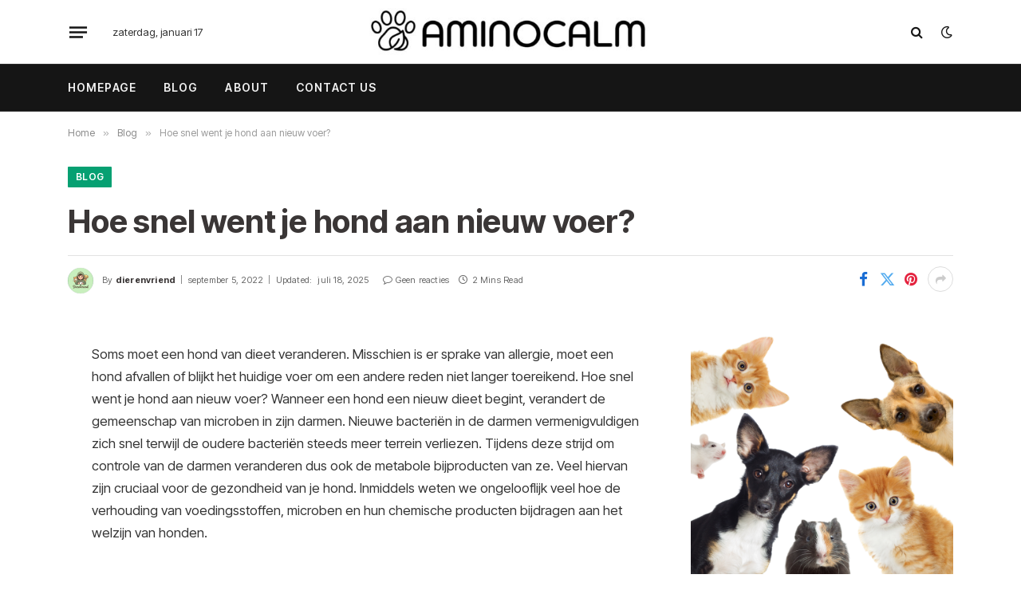

--- FILE ---
content_type: text/html; charset=UTF-8
request_url: https://aminocalm.nl/hoe-snel-went-je-hond-aan-nieuw-voer/
body_size: 16782
content:

<!DOCTYPE html>
<html lang="nl-NL" class="s-light site-s-light">

<head>

	<meta charset="UTF-8" />
	<meta name="viewport" content="width=device-width, initial-scale=1" />
	<title>Hoe snel went je hond aan nieuw voer? &#8211; Dieren blog</title><link rel="preload" as="font" href="https://aminocalm.nl/wp-content/themes/smart-mag/css/icons/fonts/ts-icons.woff2?v3.2" type="font/woff2" crossorigin="anonymous" />
<meta name='robots' content='max-image-preview:large' />
<link rel='dns-prefetch' href='//www.googletagmanager.com' />
<link rel='dns-prefetch' href='//fonts.googleapis.com' />
<link rel="alternate" type="application/rss+xml" title="Dieren blog &raquo; feed" href="https://aminocalm.nl/feed/" />
<link rel="alternate" type="application/rss+xml" title="Dieren blog &raquo; reacties feed" href="https://aminocalm.nl/comments/feed/" />
<link rel="alternate" type="application/rss+xml" title="Dieren blog &raquo; Hoe snel went je hond aan nieuw voer? reacties feed" href="https://aminocalm.nl/hoe-snel-went-je-hond-aan-nieuw-voer/feed/" />
<link rel="alternate" title="oEmbed (JSON)" type="application/json+oembed" href="https://aminocalm.nl/wp-json/oembed/1.0/embed?url=https%3A%2F%2Faminocalm.nl%2Fhoe-snel-went-je-hond-aan-nieuw-voer%2F" />
<link rel="alternate" title="oEmbed (XML)" type="text/xml+oembed" href="https://aminocalm.nl/wp-json/oembed/1.0/embed?url=https%3A%2F%2Faminocalm.nl%2Fhoe-snel-went-je-hond-aan-nieuw-voer%2F&#038;format=xml" />
<style id='wp-img-auto-sizes-contain-inline-css' type='text/css'>
img:is([sizes=auto i],[sizes^="auto," i]){contain-intrinsic-size:3000px 1500px}
/*# sourceURL=wp-img-auto-sizes-contain-inline-css */
</style>
<style id='wp-emoji-styles-inline-css' type='text/css'>

	img.wp-smiley, img.emoji {
		display: inline !important;
		border: none !important;
		box-shadow: none !important;
		height: 1em !important;
		width: 1em !important;
		margin: 0 0.07em !important;
		vertical-align: -0.1em !important;
		background: none !important;
		padding: 0 !important;
	}
/*# sourceURL=wp-emoji-styles-inline-css */
</style>
<link rel='stylesheet' id='wp-block-library-css' href='https://aminocalm.nl/wp-includes/css/dist/block-library/style.min.css?ver=6.9' type='text/css' media='all' />
<style id='classic-theme-styles-inline-css' type='text/css'>
/*! This file is auto-generated */
.wp-block-button__link{color:#fff;background-color:#32373c;border-radius:9999px;box-shadow:none;text-decoration:none;padding:calc(.667em + 2px) calc(1.333em + 2px);font-size:1.125em}.wp-block-file__button{background:#32373c;color:#fff;text-decoration:none}
/*# sourceURL=/wp-includes/css/classic-themes.min.css */
</style>
<style id='global-styles-inline-css' type='text/css'>
:root{--wp--preset--aspect-ratio--square: 1;--wp--preset--aspect-ratio--4-3: 4/3;--wp--preset--aspect-ratio--3-4: 3/4;--wp--preset--aspect-ratio--3-2: 3/2;--wp--preset--aspect-ratio--2-3: 2/3;--wp--preset--aspect-ratio--16-9: 16/9;--wp--preset--aspect-ratio--9-16: 9/16;--wp--preset--color--black: #000000;--wp--preset--color--cyan-bluish-gray: #abb8c3;--wp--preset--color--white: #ffffff;--wp--preset--color--pale-pink: #f78da7;--wp--preset--color--vivid-red: #cf2e2e;--wp--preset--color--luminous-vivid-orange: #ff6900;--wp--preset--color--luminous-vivid-amber: #fcb900;--wp--preset--color--light-green-cyan: #7bdcb5;--wp--preset--color--vivid-green-cyan: #00d084;--wp--preset--color--pale-cyan-blue: #8ed1fc;--wp--preset--color--vivid-cyan-blue: #0693e3;--wp--preset--color--vivid-purple: #9b51e0;--wp--preset--gradient--vivid-cyan-blue-to-vivid-purple: linear-gradient(135deg,rgb(6,147,227) 0%,rgb(155,81,224) 100%);--wp--preset--gradient--light-green-cyan-to-vivid-green-cyan: linear-gradient(135deg,rgb(122,220,180) 0%,rgb(0,208,130) 100%);--wp--preset--gradient--luminous-vivid-amber-to-luminous-vivid-orange: linear-gradient(135deg,rgb(252,185,0) 0%,rgb(255,105,0) 100%);--wp--preset--gradient--luminous-vivid-orange-to-vivid-red: linear-gradient(135deg,rgb(255,105,0) 0%,rgb(207,46,46) 100%);--wp--preset--gradient--very-light-gray-to-cyan-bluish-gray: linear-gradient(135deg,rgb(238,238,238) 0%,rgb(169,184,195) 100%);--wp--preset--gradient--cool-to-warm-spectrum: linear-gradient(135deg,rgb(74,234,220) 0%,rgb(151,120,209) 20%,rgb(207,42,186) 40%,rgb(238,44,130) 60%,rgb(251,105,98) 80%,rgb(254,248,76) 100%);--wp--preset--gradient--blush-light-purple: linear-gradient(135deg,rgb(255,206,236) 0%,rgb(152,150,240) 100%);--wp--preset--gradient--blush-bordeaux: linear-gradient(135deg,rgb(254,205,165) 0%,rgb(254,45,45) 50%,rgb(107,0,62) 100%);--wp--preset--gradient--luminous-dusk: linear-gradient(135deg,rgb(255,203,112) 0%,rgb(199,81,192) 50%,rgb(65,88,208) 100%);--wp--preset--gradient--pale-ocean: linear-gradient(135deg,rgb(255,245,203) 0%,rgb(182,227,212) 50%,rgb(51,167,181) 100%);--wp--preset--gradient--electric-grass: linear-gradient(135deg,rgb(202,248,128) 0%,rgb(113,206,126) 100%);--wp--preset--gradient--midnight: linear-gradient(135deg,rgb(2,3,129) 0%,rgb(40,116,252) 100%);--wp--preset--font-size--small: 13px;--wp--preset--font-size--medium: 20px;--wp--preset--font-size--large: 36px;--wp--preset--font-size--x-large: 42px;--wp--preset--spacing--20: 0.44rem;--wp--preset--spacing--30: 0.67rem;--wp--preset--spacing--40: 1rem;--wp--preset--spacing--50: 1.5rem;--wp--preset--spacing--60: 2.25rem;--wp--preset--spacing--70: 3.38rem;--wp--preset--spacing--80: 5.06rem;--wp--preset--shadow--natural: 6px 6px 9px rgba(0, 0, 0, 0.2);--wp--preset--shadow--deep: 12px 12px 50px rgba(0, 0, 0, 0.4);--wp--preset--shadow--sharp: 6px 6px 0px rgba(0, 0, 0, 0.2);--wp--preset--shadow--outlined: 6px 6px 0px -3px rgb(255, 255, 255), 6px 6px rgb(0, 0, 0);--wp--preset--shadow--crisp: 6px 6px 0px rgb(0, 0, 0);}:where(.is-layout-flex){gap: 0.5em;}:where(.is-layout-grid){gap: 0.5em;}body .is-layout-flex{display: flex;}.is-layout-flex{flex-wrap: wrap;align-items: center;}.is-layout-flex > :is(*, div){margin: 0;}body .is-layout-grid{display: grid;}.is-layout-grid > :is(*, div){margin: 0;}:where(.wp-block-columns.is-layout-flex){gap: 2em;}:where(.wp-block-columns.is-layout-grid){gap: 2em;}:where(.wp-block-post-template.is-layout-flex){gap: 1.25em;}:where(.wp-block-post-template.is-layout-grid){gap: 1.25em;}.has-black-color{color: var(--wp--preset--color--black) !important;}.has-cyan-bluish-gray-color{color: var(--wp--preset--color--cyan-bluish-gray) !important;}.has-white-color{color: var(--wp--preset--color--white) !important;}.has-pale-pink-color{color: var(--wp--preset--color--pale-pink) !important;}.has-vivid-red-color{color: var(--wp--preset--color--vivid-red) !important;}.has-luminous-vivid-orange-color{color: var(--wp--preset--color--luminous-vivid-orange) !important;}.has-luminous-vivid-amber-color{color: var(--wp--preset--color--luminous-vivid-amber) !important;}.has-light-green-cyan-color{color: var(--wp--preset--color--light-green-cyan) !important;}.has-vivid-green-cyan-color{color: var(--wp--preset--color--vivid-green-cyan) !important;}.has-pale-cyan-blue-color{color: var(--wp--preset--color--pale-cyan-blue) !important;}.has-vivid-cyan-blue-color{color: var(--wp--preset--color--vivid-cyan-blue) !important;}.has-vivid-purple-color{color: var(--wp--preset--color--vivid-purple) !important;}.has-black-background-color{background-color: var(--wp--preset--color--black) !important;}.has-cyan-bluish-gray-background-color{background-color: var(--wp--preset--color--cyan-bluish-gray) !important;}.has-white-background-color{background-color: var(--wp--preset--color--white) !important;}.has-pale-pink-background-color{background-color: var(--wp--preset--color--pale-pink) !important;}.has-vivid-red-background-color{background-color: var(--wp--preset--color--vivid-red) !important;}.has-luminous-vivid-orange-background-color{background-color: var(--wp--preset--color--luminous-vivid-orange) !important;}.has-luminous-vivid-amber-background-color{background-color: var(--wp--preset--color--luminous-vivid-amber) !important;}.has-light-green-cyan-background-color{background-color: var(--wp--preset--color--light-green-cyan) !important;}.has-vivid-green-cyan-background-color{background-color: var(--wp--preset--color--vivid-green-cyan) !important;}.has-pale-cyan-blue-background-color{background-color: var(--wp--preset--color--pale-cyan-blue) !important;}.has-vivid-cyan-blue-background-color{background-color: var(--wp--preset--color--vivid-cyan-blue) !important;}.has-vivid-purple-background-color{background-color: var(--wp--preset--color--vivid-purple) !important;}.has-black-border-color{border-color: var(--wp--preset--color--black) !important;}.has-cyan-bluish-gray-border-color{border-color: var(--wp--preset--color--cyan-bluish-gray) !important;}.has-white-border-color{border-color: var(--wp--preset--color--white) !important;}.has-pale-pink-border-color{border-color: var(--wp--preset--color--pale-pink) !important;}.has-vivid-red-border-color{border-color: var(--wp--preset--color--vivid-red) !important;}.has-luminous-vivid-orange-border-color{border-color: var(--wp--preset--color--luminous-vivid-orange) !important;}.has-luminous-vivid-amber-border-color{border-color: var(--wp--preset--color--luminous-vivid-amber) !important;}.has-light-green-cyan-border-color{border-color: var(--wp--preset--color--light-green-cyan) !important;}.has-vivid-green-cyan-border-color{border-color: var(--wp--preset--color--vivid-green-cyan) !important;}.has-pale-cyan-blue-border-color{border-color: var(--wp--preset--color--pale-cyan-blue) !important;}.has-vivid-cyan-blue-border-color{border-color: var(--wp--preset--color--vivid-cyan-blue) !important;}.has-vivid-purple-border-color{border-color: var(--wp--preset--color--vivid-purple) !important;}.has-vivid-cyan-blue-to-vivid-purple-gradient-background{background: var(--wp--preset--gradient--vivid-cyan-blue-to-vivid-purple) !important;}.has-light-green-cyan-to-vivid-green-cyan-gradient-background{background: var(--wp--preset--gradient--light-green-cyan-to-vivid-green-cyan) !important;}.has-luminous-vivid-amber-to-luminous-vivid-orange-gradient-background{background: var(--wp--preset--gradient--luminous-vivid-amber-to-luminous-vivid-orange) !important;}.has-luminous-vivid-orange-to-vivid-red-gradient-background{background: var(--wp--preset--gradient--luminous-vivid-orange-to-vivid-red) !important;}.has-very-light-gray-to-cyan-bluish-gray-gradient-background{background: var(--wp--preset--gradient--very-light-gray-to-cyan-bluish-gray) !important;}.has-cool-to-warm-spectrum-gradient-background{background: var(--wp--preset--gradient--cool-to-warm-spectrum) !important;}.has-blush-light-purple-gradient-background{background: var(--wp--preset--gradient--blush-light-purple) !important;}.has-blush-bordeaux-gradient-background{background: var(--wp--preset--gradient--blush-bordeaux) !important;}.has-luminous-dusk-gradient-background{background: var(--wp--preset--gradient--luminous-dusk) !important;}.has-pale-ocean-gradient-background{background: var(--wp--preset--gradient--pale-ocean) !important;}.has-electric-grass-gradient-background{background: var(--wp--preset--gradient--electric-grass) !important;}.has-midnight-gradient-background{background: var(--wp--preset--gradient--midnight) !important;}.has-small-font-size{font-size: var(--wp--preset--font-size--small) !important;}.has-medium-font-size{font-size: var(--wp--preset--font-size--medium) !important;}.has-large-font-size{font-size: var(--wp--preset--font-size--large) !important;}.has-x-large-font-size{font-size: var(--wp--preset--font-size--x-large) !important;}
:where(.wp-block-post-template.is-layout-flex){gap: 1.25em;}:where(.wp-block-post-template.is-layout-grid){gap: 1.25em;}
:where(.wp-block-term-template.is-layout-flex){gap: 1.25em;}:where(.wp-block-term-template.is-layout-grid){gap: 1.25em;}
:where(.wp-block-columns.is-layout-flex){gap: 2em;}:where(.wp-block-columns.is-layout-grid){gap: 2em;}
:root :where(.wp-block-pullquote){font-size: 1.5em;line-height: 1.6;}
/*# sourceURL=global-styles-inline-css */
</style>
<link rel='stylesheet' id='contact-form-7-css' href='https://aminocalm.nl/wp-content/plugins/contact-form-7/includes/css/styles.css?ver=6.1.4' type='text/css' media='all' />
<link rel='stylesheet' id='smartmag-core-css' href='https://aminocalm.nl/wp-content/themes/smart-mag/style.css?ver=10.3.2' type='text/css' media='all' />
<style id='smartmag-core-inline-css' type='text/css'>
:root { --c-main: #06a072;
--c-main-rgb: 6,160,114;
--c-headings: #3a3636;
--text-font: "Inter Tight", system-ui, -apple-system, "Segoe UI", Arial, sans-serif;
--body-font: "Inter Tight", system-ui, -apple-system, "Segoe UI", Arial, sans-serif;
--main-width: 1110px;
--c-post-meta: #7a7a7a;
--p-title-space: 8px;
--excerpt-mt: 10px;
--c-excerpts: #3a3636;
--excerpt-size: 14px; }
:root { --sidebar-width: 329px; }
.ts-row, .has-el-gap { --sidebar-c-width: calc(var(--sidebar-width) + var(--grid-gutter-h) + var(--sidebar-c-pad)); }
:root { --sidebar-pad: 11px; --sidebar-sep-pad: 11px; }
.smart-head-main .smart-head-mid { --head-h: 80px; }
.navigation-main { margin-left: calc(-1 * var(--nav-items-space)); }
.smart-head-main .spc-social { --spc-social-fs: 16px; --spc-social-size: 32px; }
.smart-head-main .search-icon { --item-mr: 14px; }
.smart-head-main .offcanvas-toggle { transform: scale(0.85); --item-mr: 30px; }
.smart-head .ts-button1 { background-color: var(--c-main); border-radius: 4px; height: 30px; line-height: 30px; }
.smart-head .ts-button2 { background-color: #303030; border-radius: 4px; height: 30px; line-height: 30px; }
.smart-head .ts-button3 { font-size: 12px; letter-spacing: 0.04em; border-radius: 4px; height: 32px; line-height: 32px; }
.post-meta .meta-item, .post-meta .text-in { font-size: 11px; font-weight: normal; text-transform: initial; letter-spacing: 0.02em; }
.post-meta .post-cat > a { font-weight: 600; text-transform: uppercase; }
.post-meta .post-author > a { font-weight: bold; text-transform: initial; }
.s-light .block-wrap.s-dark { --c-post-meta: var(--c-contrast-450); }
.s-dark, .s-light .block-wrap.s-dark { --c-post-meta: #ffffff; }
.post-meta .post-author > a { color: #3a3636; }
.s-dark .post-meta .post-author > a { color: #ffffff; }
.s-dark { --c-p-meta-icons: #ffffff; }
.post-meta { --p-meta-sep: "\7c"; --p-meta-sep-pad: 6px; }
.post-meta .meta-item:before { transform: scale(0.75); }
.l-post { --media-radius: 1px; }
.l-post .excerpt { font-weight: normal; }
.block-head-b .heading { font-size: 18px; font-weight: 800; text-transform: uppercase; }
.block-head-b { --space-below: 20px; }
.block-head-h { --border-weight: 2px; }
.load-button { border-color: #e8e8e8; padding-top: 13px; padding-bottom: 14px; width: 300px; }
.loop-grid .ratio-is-custom { padding-bottom: calc(100% / 1.55); }
.loop-grid-base .post-title { font-size: 18px; }
.loop-grid-sm .post-title { font-size: 16px; }
.has-nums-c .l-post .post-title:before,
.has-nums-c .l-post .content:before { font-size: 18px; font-weight: bold; }
.loop-list .ratio-is-custom { padding-bottom: calc(100% / 1.55); }
.loop-list .post-title { font-size: 20px; }
.list-post { --list-p-media-width: 44%; --list-p-media-max-width: 85%; }
.loop-small .post-title { font-size: 15px; font-weight: bold; }
.loop-small .media:not(i) { max-width: 82px; }
@media (min-width: 941px) and (max-width: 1200px) { .ts-row, .has-el-gap { --sidebar-c-width: calc(var(--sidebar-width) + var(--grid-gutter-h) + var(--sidebar-c-pad)); } }


/*# sourceURL=smartmag-core-inline-css */
</style>
<link rel='stylesheet' id='smartmag-magnific-popup-css' href='https://aminocalm.nl/wp-content/themes/smart-mag/css/lightbox.css?ver=10.3.2' type='text/css' media='all' />
<link rel='stylesheet' id='smartmag-icons-css' href='https://aminocalm.nl/wp-content/themes/smart-mag/css/icons/icons.css?ver=10.3.2' type='text/css' media='all' />
<link rel='stylesheet' id='smartmag-gfonts-custom-css' href='https://fonts.googleapis.com/css?family=Inter+Tight%3A400%2C500%2C600%2C700&#038;display=swap' type='text/css' media='all' />
<script type="text/javascript" id="smartmag-lazy-inline-js-after">
/* <![CDATA[ */
/**
 * @copyright ThemeSphere
 * @preserve
 */
var BunyadLazy={};BunyadLazy.load=function(){function a(e,n){var t={};e.dataset.bgset&&e.dataset.sizes?(t.sizes=e.dataset.sizes,t.srcset=e.dataset.bgset):t.src=e.dataset.bgsrc,function(t){var a=t.dataset.ratio;if(0<a){const e=t.parentElement;if(e.classList.contains("media-ratio")){const n=e.style;n.getPropertyValue("--a-ratio")||(n.paddingBottom=100/a+"%")}}}(e);var a,o=document.createElement("img");for(a in o.onload=function(){var t="url('"+(o.currentSrc||o.src)+"')",a=e.style;a.backgroundImage!==t&&requestAnimationFrame(()=>{a.backgroundImage=t,n&&n()}),o.onload=null,o.onerror=null,o=null},o.onerror=o.onload,t)o.setAttribute(a,t[a]);o&&o.complete&&0<o.naturalWidth&&o.onload&&o.onload()}function e(t){t.dataset.loaded||a(t,()=>{document.dispatchEvent(new Event("lazyloaded")),t.dataset.loaded=1})}function n(t){"complete"===document.readyState?t():window.addEventListener("load",t)}return{initEarly:function(){var t,a=()=>{document.querySelectorAll(".img.bg-cover:not(.lazyload)").forEach(e)};"complete"!==document.readyState?(t=setInterval(a,150),n(()=>{a(),clearInterval(t)})):a()},callOnLoad:n,initBgImages:function(t){t&&n(()=>{document.querySelectorAll(".img.bg-cover").forEach(e)})},bgLoad:a}}(),BunyadLazy.load.initEarly();
//# sourceURL=smartmag-lazy-inline-js-after
/* ]]> */
</script>
<script type="text/javascript" src="https://aminocalm.nl/wp-includes/js/jquery/jquery.min.js?ver=3.7.1" id="jquery-core-js"></script>
<script type="text/javascript" src="https://aminocalm.nl/wp-includes/js/jquery/jquery-migrate.min.js?ver=3.4.1" id="jquery-migrate-js"></script>

<!-- Google tag (gtag.js) snippet toegevoegd door Site Kit -->
<!-- Google Analytics snippet toegevoegd door Site Kit -->
<script type="text/javascript" src="https://www.googletagmanager.com/gtag/js?id=GT-57VXMF49" id="google_gtagjs-js" async></script>
<script type="text/javascript" id="google_gtagjs-js-after">
/* <![CDATA[ */
window.dataLayer = window.dataLayer || [];function gtag(){dataLayer.push(arguments);}
gtag("set","linker",{"domains":["aminocalm.nl"]});
gtag("js", new Date());
gtag("set", "developer_id.dZTNiMT", true);
gtag("config", "GT-57VXMF49");
 window._googlesitekit = window._googlesitekit || {}; window._googlesitekit.throttledEvents = []; window._googlesitekit.gtagEvent = (name, data) => { var key = JSON.stringify( { name, data } ); if ( !! window._googlesitekit.throttledEvents[ key ] ) { return; } window._googlesitekit.throttledEvents[ key ] = true; setTimeout( () => { delete window._googlesitekit.throttledEvents[ key ]; }, 5 ); gtag( "event", name, { ...data, event_source: "site-kit" } ); }; 
//# sourceURL=google_gtagjs-js-after
/* ]]> */
</script>
<script></script><link rel="https://api.w.org/" href="https://aminocalm.nl/wp-json/" /><link rel="alternate" title="JSON" type="application/json" href="https://aminocalm.nl/wp-json/wp/v2/posts/43902" /><link rel="EditURI" type="application/rsd+xml" title="RSD" href="https://aminocalm.nl/xmlrpc.php?rsd" />
<meta name="generator" content="WordPress 6.9" />
<link rel="canonical" href="https://aminocalm.nl/hoe-snel-went-je-hond-aan-nieuw-voer/" />
<link rel='shortlink' href='https://aminocalm.nl/?p=43902' />
<meta name="generator" content="Site Kit by Google 1.170.0" />
		<script>
		var BunyadSchemeKey = 'bunyad-scheme';
		(() => {
			const d = document.documentElement;
			const c = d.classList;
			var scheme = localStorage.getItem(BunyadSchemeKey);
			
			if (scheme) {
				d.dataset.origClass = c;
				scheme === 'dark' ? c.remove('s-light', 'site-s-light') : c.remove('s-dark', 'site-s-dark');
				c.add('site-s-' + scheme, 's-' + scheme);
			}
		})();
		</script>
		<meta name="generator" content="Elementor 3.33.4; features: additional_custom_breakpoints; settings: css_print_method-external, google_font-enabled, font_display-swap">

<meta name="google-site-verification" content="R_tsfy_kD3wM_l2Y8fLi9cZPRkH9vFdSHJij0Rh5ZfQ" />
			<style>
				.e-con.e-parent:nth-of-type(n+4):not(.e-lazyloaded):not(.e-no-lazyload),
				.e-con.e-parent:nth-of-type(n+4):not(.e-lazyloaded):not(.e-no-lazyload) * {
					background-image: none !important;
				}
				@media screen and (max-height: 1024px) {
					.e-con.e-parent:nth-of-type(n+3):not(.e-lazyloaded):not(.e-no-lazyload),
					.e-con.e-parent:nth-of-type(n+3):not(.e-lazyloaded):not(.e-no-lazyload) * {
						background-image: none !important;
					}
				}
				@media screen and (max-height: 640px) {
					.e-con.e-parent:nth-of-type(n+2):not(.e-lazyloaded):not(.e-no-lazyload),
					.e-con.e-parent:nth-of-type(n+2):not(.e-lazyloaded):not(.e-no-lazyload) * {
						background-image: none !important;
					}
				}
			</style>
			<meta name="generator" content="Powered by WPBakery Page Builder - drag and drop page builder for WordPress."/>
<meta name="generator" content="Powered by Slider Revolution 6.7.39 - responsive, Mobile-Friendly Slider Plugin for WordPress with comfortable drag and drop interface." />
<script>function setREVStartSize(e){
			//window.requestAnimationFrame(function() {
				window.RSIW = window.RSIW===undefined ? window.innerWidth : window.RSIW;
				window.RSIH = window.RSIH===undefined ? window.innerHeight : window.RSIH;
				try {
					var pw = document.getElementById(e.c).parentNode.offsetWidth,
						newh;
					pw = pw===0 || isNaN(pw) || (e.l=="fullwidth" || e.layout=="fullwidth") ? window.RSIW : pw;
					e.tabw = e.tabw===undefined ? 0 : parseInt(e.tabw);
					e.thumbw = e.thumbw===undefined ? 0 : parseInt(e.thumbw);
					e.tabh = e.tabh===undefined ? 0 : parseInt(e.tabh);
					e.thumbh = e.thumbh===undefined ? 0 : parseInt(e.thumbh);
					e.tabhide = e.tabhide===undefined ? 0 : parseInt(e.tabhide);
					e.thumbhide = e.thumbhide===undefined ? 0 : parseInt(e.thumbhide);
					e.mh = e.mh===undefined || e.mh=="" || e.mh==="auto" ? 0 : parseInt(e.mh,0);
					if(e.layout==="fullscreen" || e.l==="fullscreen")
						newh = Math.max(e.mh,window.RSIH);
					else{
						e.gw = Array.isArray(e.gw) ? e.gw : [e.gw];
						for (var i in e.rl) if (e.gw[i]===undefined || e.gw[i]===0) e.gw[i] = e.gw[i-1];
						e.gh = e.el===undefined || e.el==="" || (Array.isArray(e.el) && e.el.length==0)? e.gh : e.el;
						e.gh = Array.isArray(e.gh) ? e.gh : [e.gh];
						for (var i in e.rl) if (e.gh[i]===undefined || e.gh[i]===0) e.gh[i] = e.gh[i-1];
											
						var nl = new Array(e.rl.length),
							ix = 0,
							sl;
						e.tabw = e.tabhide>=pw ? 0 : e.tabw;
						e.thumbw = e.thumbhide>=pw ? 0 : e.thumbw;
						e.tabh = e.tabhide>=pw ? 0 : e.tabh;
						e.thumbh = e.thumbhide>=pw ? 0 : e.thumbh;
						for (var i in e.rl) nl[i] = e.rl[i]<window.RSIW ? 0 : e.rl[i];
						sl = nl[0];
						for (var i in nl) if (sl>nl[i] && nl[i]>0) { sl = nl[i]; ix=i;}
						var m = pw>(e.gw[ix]+e.tabw+e.thumbw) ? 1 : (pw-(e.tabw+e.thumbw)) / (e.gw[ix]);
						newh =  (e.gh[ix] * m) + (e.tabh + e.thumbh);
					}
					var el = document.getElementById(e.c);
					if (el!==null && el) el.style.height = newh+"px";
					el = document.getElementById(e.c+"_wrapper");
					if (el!==null && el) {
						el.style.height = newh+"px";
						el.style.display = "block";
					}
				} catch(e){
					console.log("Failure at Presize of Slider:" + e)
				}
			//});
		  };</script>
<noscript><style> .wpb_animate_when_almost_visible { opacity: 1; }</style></noscript>

</head>

<body class="wp-singular post-template-default single single-post postid-43902 single-format-standard wp-theme-smart-mag right-sidebar post-layout-large-b post-cat-126 has-lb has-lb-sm ts-img-hov-fade layout-normal wpb-js-composer js-comp-ver-8.7.2 vc_responsive elementor-default elementor-kit-185803">



<div class="main-wrap">

	
<div class="off-canvas-backdrop"></div>
<div class="mobile-menu-container off-canvas hide-menu-lg" id="off-canvas">

	<div class="off-canvas-head">
		<a href="#" class="close">
			<span class="visuallyhidden">Close Menu</span>
			<i class="tsi tsi-times"></i>
		</a>

		<div class="ts-logo">
					</div>
	</div>

	<div class="off-canvas-content">

					<ul class="mobile-menu"></ul>
		
					<div class="off-canvas-widgets">
				
		<div id="smartmag-block-newsletter-2" class="widget ts-block-widget smartmag-widget-newsletter">		
		<div class="block">
			<div class="block-newsletter ">
	<div class="spc-newsletter spc-newsletter-b spc-newsletter-center spc-newsletter-sm">

		<div class="bg-wrap"></div>

		
		<div class="inner">

			
			
			<h3 class="heading">
				Subscribe to Updates			</h3>

							<div class="base-text message">
					<p>Get the latest creative news from FooBar about art, design and business.</p>
</div>
			
							<form method="post" action="" class="form fields-style fields-full" target="_blank">
					<div class="main-fields">
						<p class="field-email">
							<input type="email" name="EMAIL" placeholder="Your email address.." required />
						</p>
						
						<p class="field-submit">
							<input type="submit" value="Subscribe" />
						</p>
					</div>

											<p class="disclaimer">
							<label>
																	<input type="checkbox" name="privacy" required />
								
								By signing up, you agree to the our terms and our <a href="#">Privacy Policy</a> agreement.							</label>
						</p>
									</form>
			
			
		</div>
	</div>
</div>		</div>

		</div>
		<div id="smartmag-block-posts-small-2" class="widget ts-block-widget smartmag-widget-posts-small">		
		<div class="block">
					<section class="block-wrap block-posts-small block-sc mb-none" data-id="1">

			<div class="widget-title block-head block-head-ac block-head-b"><h5 class="heading">What's Hot</h5></div>	
			<div class="block-content">
				
	<div class="loop loop-small loop-small-a loop-sep loop-small-sep grid grid-1 md:grid-1 sm:grid-1 xs:grid-1">

					
<article class="l-post small-post small-a-post m-pos-left">

	
			<div class="media">

		
			<a href="https://aminocalm.nl/veilig-je-hond-uitlaten-in-het-donker/" class="image-link media-ratio ratio-1-1" title="Je hond veilig uitlaten in het donker: rustig en goed voorbereid"><span data-bgsrc="https://aminocalm.nl/wp-content/uploads/2026/01/image-35-300x300.png" class="img bg-cover wp-post-image attachment-medium size-medium lazyload" data-bgset="https://aminocalm.nl/wp-content/uploads/2026/01/image-35-300x300.png 300w, https://aminocalm.nl/wp-content/uploads/2026/01/image-35-595x595.png 595w, https://aminocalm.nl/wp-content/uploads/2026/01/image-35-150x150.png 150w, https://aminocalm.nl/wp-content/uploads/2026/01/image-35-768x768.png 768w, https://aminocalm.nl/wp-content/uploads/2026/01/image-35-450x450.png 450w, https://aminocalm.nl/wp-content/uploads/2026/01/image-35.png 1024w" data-sizes="(max-width: 102px) 100vw, 102px"></span></a>			
			
			
			
		
		</div>
	

	
		<div class="content">

			<div class="post-meta post-meta-a post-meta-left has-below"><h4 class="is-title post-title"><a href="https://aminocalm.nl/veilig-je-hond-uitlaten-in-het-donker/">Je hond veilig uitlaten in het donker: rustig en goed voorbereid</a></h4><div class="post-meta-items meta-below"><span class="meta-item date"><span class="date-link"><time class="post-date" datetime="2025-12-30T14:45:10+00:00">december 30, 2025</time></span></span></div></div>			
			
			
		</div>

	
</article>	
					
<article class="l-post small-post small-a-post m-pos-left">

	
			<div class="media">

		
			<a href="https://aminocalm.nl/pepernoten-voor-je-hond/" class="image-link media-ratio ratio-1-1" title="Pepernoten voor je hond: veilig meevieren tijdens Sinterklaas"><span data-bgsrc="https://aminocalm.nl/wp-content/uploads/2026/01/image-34-300x300.png" class="img bg-cover wp-post-image attachment-medium size-medium lazyload" data-bgset="https://aminocalm.nl/wp-content/uploads/2026/01/image-34-300x300.png 300w, https://aminocalm.nl/wp-content/uploads/2026/01/image-34-595x595.png 595w, https://aminocalm.nl/wp-content/uploads/2026/01/image-34-150x150.png 150w, https://aminocalm.nl/wp-content/uploads/2026/01/image-34-768x768.png 768w, https://aminocalm.nl/wp-content/uploads/2026/01/image-34-450x450.png 450w, https://aminocalm.nl/wp-content/uploads/2026/01/image-34.png 1024w" data-sizes="(max-width: 102px) 100vw, 102px"></span></a>			
			
			
			
		
		</div>
	

	
		<div class="content">

			<div class="post-meta post-meta-a post-meta-left has-below"><h4 class="is-title post-title"><a href="https://aminocalm.nl/pepernoten-voor-je-hond/">Pepernoten voor je hond: veilig meevieren tijdens Sinterklaas</a></h4><div class="post-meta-items meta-below"><span class="meta-item date"><span class="date-link"><time class="post-date" datetime="2025-12-30T14:45:10+00:00">december 30, 2025</time></span></span></div></div>			
			
			
		</div>

	
</article>	
					
<article class="l-post small-post small-a-post m-pos-left">

	
			<div class="media">

		
			<a href="https://aminocalm.nl/__trashed/" class="image-link media-ratio ratio-1-1" title="Hond en balobsessie afleren: rustig spelen en beter ontspannen"><span data-bgsrc="https://aminocalm.nl/wp-content/uploads/2026/01/image-33-300x300.png" class="img bg-cover wp-post-image attachment-medium size-medium lazyload" data-bgset="https://aminocalm.nl/wp-content/uploads/2026/01/image-33-300x300.png 300w, https://aminocalm.nl/wp-content/uploads/2026/01/image-33-595x595.png 595w, https://aminocalm.nl/wp-content/uploads/2026/01/image-33-150x150.png 150w, https://aminocalm.nl/wp-content/uploads/2026/01/image-33-768x768.png 768w, https://aminocalm.nl/wp-content/uploads/2026/01/image-33-450x450.png 450w, https://aminocalm.nl/wp-content/uploads/2026/01/image-33.png 1024w" data-sizes="(max-width: 102px) 100vw, 102px"></span></a>			
			
			
			
		
		</div>
	

	
		<div class="content">

			<div class="post-meta post-meta-a post-meta-left has-below"><h4 class="is-title post-title"><a href="https://aminocalm.nl/__trashed/">Hond en balobsessie afleren: rustig spelen en beter ontspannen</a></h4><div class="post-meta-items meta-below"><span class="meta-item date"><span class="date-link"><time class="post-date" datetime="2025-12-30T14:45:10+00:00">december 30, 2025</time></span></span></div></div>			
			
			
		</div>

	
</article>	
		
	</div>

					</div>

		</section>
				</div>

		</div>			</div>
		
		
		<div class="spc-social-block spc-social spc-social-b smart-head-social">
		
			
				<a href="#" class="link service s-facebook" target="_blank" rel="nofollow noopener">
					<i class="icon tsi tsi-facebook"></i>					<span class="visuallyhidden">Facebook</span>
				</a>
									
			
				<a href="#" class="link service s-twitter" target="_blank" rel="nofollow noopener">
					<i class="icon tsi tsi-twitter"></i>					<span class="visuallyhidden">X (Twitter)</span>
				</a>
									
			
				<a href="#" class="link service s-instagram" target="_blank" rel="nofollow noopener">
					<i class="icon tsi tsi-instagram"></i>					<span class="visuallyhidden">Instagram</span>
				</a>
									
			
		</div>

		
	</div>

</div>
<div class="smart-head smart-head-b smart-head-main" id="smart-head" data-sticky="auto" data-sticky-type="smart" data-sticky-full>
	
	<div class="smart-head-row smart-head-mid smart-head-row-3 is-light smart-head-row-full">

		<div class="inner wrap">

							
				<div class="items items-left ">
				
<button class="offcanvas-toggle has-icon" type="button" aria-label="Menu">
	<span class="hamburger-icon hamburger-icon-a">
		<span class="inner"></span>
	</span>
</button>
<span class="h-date">
	zaterdag, januari 17</span>				</div>

							
				<div class="items items-center ">
					<a href="https://aminocalm.nl/" title="Dieren blog" rel="home" class="logo-link ts-logo logo-is-image">
		<span>
			
				
					<img src="https://aminocalm.nl/wp-content/uploads/2025/12/Generated-Image-December-14-2025-11_03PM-e1765753202387.jpeg" class="logo-image" alt="Dieren blog" width="500" height="82"/>
									 
					</span>
	</a>				</div>

							
				<div class="items items-right ">
				

	<a href="#" class="search-icon has-icon-only is-icon" title="Search">
		<i class="tsi tsi-search"></i>
	</a>


<div class="scheme-switcher has-icon-only">
	<a href="#" class="toggle is-icon toggle-dark" title="Switch to Dark Design - easier on eyes.">
		<i class="icon tsi tsi-moon"></i>
	</a>
	<a href="#" class="toggle is-icon toggle-light" title="Switch to Light Design.">
		<i class="icon tsi tsi-bright"></i>
	</a>
</div>				</div>

						
		</div>
	</div>

	
	<div class="smart-head-row smart-head-bot s-dark smart-head-row-full">

		<div class="inner wrap">

							
				<div class="items items-left ">
					<div class="nav-wrap">
		<nav class="navigation navigation-main nav-hov-a">
			<ul id="menu-primary-menu" class="menu"><li id="menu-item-186165" class="menu-item menu-item-type-post_type menu-item-object-page menu-item-home menu-item-186165"><a href="https://aminocalm.nl/">Homepage</a></li>
<li id="menu-item-186166" class="menu-item menu-item-type-post_type menu-item-object-page current_page_parent menu-item-186166"><a href="https://aminocalm.nl/blog/">Blog</a></li>
<li id="menu-item-186167" class="menu-item menu-item-type-post_type menu-item-object-page menu-item-186167"><a href="https://aminocalm.nl/about-2/">About</a></li>
<li id="menu-item-186168" class="menu-item menu-item-type-post_type menu-item-object-page menu-item-186168"><a href="https://aminocalm.nl/elm-contact-us/">Contact Us</a></li>
</ul>		</nav>
	</div>
				</div>

							
				<div class="items items-center empty">
								</div>

							
				<div class="items items-right empty">
								</div>

						
		</div>
	</div>

	</div>
<div class="smart-head smart-head-a smart-head-mobile" id="smart-head-mobile" data-sticky="mid" data-sticky-type="smart" data-sticky-full>
	
	<div class="smart-head-row smart-head-mid smart-head-row-3 s-dark smart-head-row-full">

		<div class="inner wrap">

							
				<div class="items items-left ">
				
<button class="offcanvas-toggle has-icon" type="button" aria-label="Menu">
	<span class="hamburger-icon hamburger-icon-a">
		<span class="inner"></span>
	</span>
</button>				</div>

							
				<div class="items items-center ">
					<a href="https://aminocalm.nl/" title="Dieren blog" rel="home" class="logo-link ts-logo logo-is-image">
		<span>
			
				
					<img src="https://aminocalm.nl/wp-content/uploads/2025/12/Generated-Image-December-14-2025-11_03PM-e1765753202387.jpeg" class="logo-image" alt="Dieren blog" width="500" height="82"/>
									 
					</span>
	</a>				</div>

							
				<div class="items items-right ">
				

	<a href="#" class="search-icon has-icon-only is-icon" title="Search">
		<i class="tsi tsi-search"></i>
	</a>

				</div>

						
		</div>
	</div>

	</div>
<nav class="breadcrumbs is-full-width breadcrumbs-a" id="breadcrumb"><div class="inner ts-contain "><span><a href="https://aminocalm.nl/"><span>Home</span></a></span><span class="delim">&raquo;</span><span><a href="https://aminocalm.nl/category/blog/"><span>Blog</span></a></span><span class="delim">&raquo;</span><span class="current">Hoe snel went je hond aan nieuw voer?</span></div></nav>
<div class="main ts-contain cf right-sidebar">
	
		
	<div class="s-head-large s-head-has-sep the-post-header s-head-modern s-head-large-b has-share-meta-right">
	<div class="post-meta post-meta-a post-meta-left post-meta-single has-below"><div class="post-meta-items meta-above"><span class="meta-item cat-labels">
						
						<a href="https://aminocalm.nl/category/blog/" class="category term-color-126" rel="category">Blog</a>
					</span>
					</div><h1 class="is-title post-title">Hoe snel went je hond aan nieuw voer?</h1><div class="meta-below-has-right"><div class="post-meta-items meta-below has-author-img"><span class="meta-item post-author has-img"><img alt='dierenvriend' src='https://secure.gravatar.com/avatar/47a41a113bb831d6dc7db20329f5f0701312012e436ba67b275088f70c6e83bf?s=32&#038;d=initials&#038;r=g&#038;initials=di' srcset='https://secure.gravatar.com/avatar/47a41a113bb831d6dc7db20329f5f0701312012e436ba67b275088f70c6e83bf?s=64&#038;d=initials&#038;r=g&#038;initials=di 2x' class='avatar avatar-32 photo' height='32' width='32' decoding='async'/><span class="by">By</span> <a href="https://aminocalm.nl/author/admin/" title="Berichten van dierenvriend" rel="author">dierenvriend</a></span><span class="meta-item date"><time class="post-date" datetime="2022-09-05T13:11:10+00:00">september 5, 2022</time></span><span class="meta-item has-next-icon date-modified"><span class="updated-on">Updated:</span><time class="post-date" datetime="2025-07-18T20:16:14+00:00">juli 18, 2025</time></span><span class="has-next-icon meta-item comments has-icon"><a href="https://aminocalm.nl/hoe-snel-went-je-hond-aan-nieuw-voer/#respond"><i class="tsi tsi-comment-o"></i>Geen reacties</a></span><span class="meta-item read-time has-icon"><i class="tsi tsi-clock"></i>2 Mins Read</span></div> 
	<div class="is-not-global post-share post-share-b spc-social-colors  post-share-b4">

				
		
				
			<a href="https://www.facebook.com/sharer.php?u=https%3A%2F%2Faminocalm.nl%2Fhoe-snel-went-je-hond-aan-nieuw-voer%2F" class="cf service s-facebook service-lg" 
				title="Share on Facebook" target="_blank" rel="nofollow noopener">
				<i class="tsi tsi-facebook"></i>
				<span class="label">Facebook</span>
							</a>
				
				
			<a href="https://twitter.com/intent/tweet?url=https%3A%2F%2Faminocalm.nl%2Fhoe-snel-went-je-hond-aan-nieuw-voer%2F&#038;text=Hoe%20snel%20went%20je%20hond%20aan%20nieuw%20voer%3F" class="cf service s-twitter service-lg" 
				title="Share on X (Twitter)" target="_blank" rel="nofollow noopener">
				<i class="tsi tsi-twitter"></i>
				<span class="label">Twitter</span>
							</a>
				
				
			<a href="https://pinterest.com/pin/create/button/?url=https%3A%2F%2Faminocalm.nl%2Fhoe-snel-went-je-hond-aan-nieuw-voer%2F&#038;media=&#038;description=Hoe%20snel%20went%20je%20hond%20aan%20nieuw%20voer%3F" class="cf service s-pinterest service-lg" 
				title="Share on Pinterest" target="_blank" rel="nofollow noopener">
				<i class="tsi tsi-pinterest"></i>
				<span class="label">Pinterest</span>
							</a>
				
				
			<a href="https://www.linkedin.com/shareArticle?mini=true&#038;url=https%3A%2F%2Faminocalm.nl%2Fhoe-snel-went-je-hond-aan-nieuw-voer%2F" class="cf service s-linkedin service-sm" 
				title="Share on LinkedIn" target="_blank" rel="nofollow noopener">
				<i class="tsi tsi-linkedin"></i>
				<span class="label">LinkedIn</span>
							</a>
				
				
			<a href="https://www.tumblr.com/share/link?url=https%3A%2F%2Faminocalm.nl%2Fhoe-snel-went-je-hond-aan-nieuw-voer%2F&#038;name=Hoe%20snel%20went%20je%20hond%20aan%20nieuw%20voer%3F" class="cf service s-tumblr service-sm" 
				title="Share on Tumblr" target="_blank" rel="nofollow noopener">
				<i class="tsi tsi-tumblr"></i>
				<span class="label">Tumblr</span>
							</a>
				
				
			<a href="mailto:?subject=Hoe%20snel%20went%20je%20hond%20aan%20nieuw%20voer%3F&#038;body=https%3A%2F%2Faminocalm.nl%2Fhoe-snel-went-je-hond-aan-nieuw-voer%2F" class="cf service s-email service-sm" 
				title="Share via Email" target="_blank" rel="nofollow noopener">
				<i class="tsi tsi-envelope-o"></i>
				<span class="label">Email</span>
							</a>
				
		
				
					<a href="#" class="show-more" title="Show More Social Sharing"><i class="tsi tsi-share"></i></a>
		
				
	</div>

</div></div>	
	
</div>
<div class="ts-row">
	<div class="col-8 main-content s-post-contain">

		
					<div class="single-featured">	
	<div class="featured">
			</div>

	</div>
		
		<div class="the-post s-post-large-b s-post-large">

			<article id="post-43902" class="post-43902 post type-post status-publish format-standard category-blog">
				
<div class="post-content-wrap has-share-float">
						<div class="post-share-float share-float-b is-hidden spc-social-colors spc-social-colored">
	<div class="inner">
					<span class="share-text">Share</span>
		
		<div class="services">
					
				
			<a href="https://www.facebook.com/sharer.php?u=https%3A%2F%2Faminocalm.nl%2Fhoe-snel-went-je-hond-aan-nieuw-voer%2F" class="cf service s-facebook" target="_blank" title="Facebook" rel="nofollow noopener">
				<i class="tsi tsi-facebook"></i>
				<span class="label">Facebook</span>

							</a>
				
				
			<a href="https://twitter.com/intent/tweet?url=https%3A%2F%2Faminocalm.nl%2Fhoe-snel-went-je-hond-aan-nieuw-voer%2F&text=Hoe%20snel%20went%20je%20hond%20aan%20nieuw%20voer%3F" class="cf service s-twitter" target="_blank" title="Twitter" rel="nofollow noopener">
				<i class="tsi tsi-twitter"></i>
				<span class="label">Twitter</span>

							</a>
				
				
			<a href="https://www.linkedin.com/shareArticle?mini=true&url=https%3A%2F%2Faminocalm.nl%2Fhoe-snel-went-je-hond-aan-nieuw-voer%2F" class="cf service s-linkedin" target="_blank" title="LinkedIn" rel="nofollow noopener">
				<i class="tsi tsi-linkedin"></i>
				<span class="label">LinkedIn</span>

							</a>
				
				
			<a href="https://pinterest.com/pin/create/button/?url=https%3A%2F%2Faminocalm.nl%2Fhoe-snel-went-je-hond-aan-nieuw-voer%2F&media=&description=Hoe%20snel%20went%20je%20hond%20aan%20nieuw%20voer%3F" class="cf service s-pinterest" target="_blank" title="Pinterest" rel="nofollow noopener">
				<i class="tsi tsi-pinterest-p"></i>
				<span class="label">Pinterest</span>

							</a>
				
				
			<a href="mailto:?subject=Hoe%20snel%20went%20je%20hond%20aan%20nieuw%20voer%3F&body=https%3A%2F%2Faminocalm.nl%2Fhoe-snel-went-je-hond-aan-nieuw-voer%2F" class="cf service s-email" target="_blank" title="Email" rel="nofollow noopener">
				<i class="tsi tsi-envelope-o"></i>
				<span class="label">Email</span>

							</a>
				
				
			<a href="#" class="cf service s-link" target="_blank" title="Copy Link" rel="nofollow noopener">
				<i class="tsi tsi-link"></i>
				<span class="label">Copy Link</span>

				<span data-message="Link copied successfully!"></span>			</a>
				
		
					
		</div>
	</div>		
</div>
			
	<div class="post-content cf entry-content content-spacious">

		
				
		
<p>Soms moet een hond van dieet veranderen. Misschien is er sprake van allergie, moet een hond afvallen of blijkt het huidige voer om een andere reden niet langer toereikend. Hoe snel went je hond aan nieuw voer? Wanneer een hond een nieuw dieet begint, verandert de gemeenschap van microben in zijn darmen. Nieuwe bacteriën in de darmen vermenigvuldigen zich snel terwijl de oudere bacteriën steeds meer terrein verliezen. Tijdens deze strijd om controle van de darmen veranderen dus ook de metabole bijproducten van ze. Veel hiervan zijn cruciaal voor de gezondheid van je hond. Inmiddels weten we ongelooflijk veel hoe de verhouding van voedingsstoffen, microben en hun chemische producten bijdragen aan het welzijn van honden. </p>



<h2 class="wp-block-heading">Nieuwe studie over de microbiële transitie</h2>



<p>Wat we tot nu toe niet goed wisten was de tijdspanne van deze microbiële transitie. Volgens een nieuwe studie verandert deze in minder dan een week. Dat is ongelooflijk rap dus, hoe snel je hond went aan nieuw voer. Maar het betekent wel dat in deze transitieperiode voeding minder goed verwerkt wordt en je dus niet na een handvol maaltijden kunt zeggen of de nieuwe dieetkeuze ook de juiste is. Onlangs zijn onze honden ook overgestapt op een nieuwe brok maar omdat brokken maar een deel van een toch al gevarieerd dieet bestond was er eigenlijk niet echt sprake van een overgangsperiode. </p>



<p>De studie gaat veel verder dan bovenstaande samenvatting doet vermoeden en kijkt naar allerlei afzonderlijke bacteriën met namen zo complex dat je direct de komende tien potjes scrabble hebt gewonnen. Gelukkig staat het <a href="https://l.facebook.com/l.php?u=https%3A%2F%2Fanimalmicrobiome.biomedcentral.com%2Farticles%2F10.1186%2Fs42523-022-00194-9%3Ffbclid%3DIwAR03N1Rx_QwzxPOPIGOntIRDGqY-b7pL1sadf23PjZtMoSAkXk2p60-k5IE&amp;h=AT1rKgtzD-uys4zHlf29A_kyfPVctkQ44yZix5NVy0R-8FUJ4Y5aggSWVeky4UUgK0wAHdye3Wd-DQ-A71YVmt4eo3xcD-IwxNssduQvlC9S8AS8jE5b5CHF_2zxmYE-pg6IHiBNS6Y6kZXeTg&amp;__tn__=R]-R&amp;c[0]=[base64]">hele onderzoek online</a>!</p>



<div class="wp-block-buttons is-layout-flex wp-block-buttons-is-layout-flex"></div>



<p></p>

				
		
		
		
	</div>
</div>
	
			</article>

			
	
	<div class="post-share-bot">
		<span class="info">Share.</span>
		
		<span class="share-links spc-social spc-social-colors spc-social-bg">

			
			
				<a href="https://www.facebook.com/sharer.php?u=https%3A%2F%2Faminocalm.nl%2Fhoe-snel-went-je-hond-aan-nieuw-voer%2F" class="service s-facebook tsi tsi-facebook" 
					title="Share on Facebook" target="_blank" rel="nofollow noopener">
					<span class="visuallyhidden">Facebook</span>

									</a>
					
			
				<a href="https://twitter.com/intent/tweet?url=https%3A%2F%2Faminocalm.nl%2Fhoe-snel-went-je-hond-aan-nieuw-voer%2F&#038;text=Hoe%20snel%20went%20je%20hond%20aan%20nieuw%20voer%3F" class="service s-twitter tsi tsi-twitter" 
					title="Share on X (Twitter)" target="_blank" rel="nofollow noopener">
					<span class="visuallyhidden">Twitter</span>

									</a>
					
			
				<a href="https://pinterest.com/pin/create/button/?url=https%3A%2F%2Faminocalm.nl%2Fhoe-snel-went-je-hond-aan-nieuw-voer%2F&#038;media=&#038;description=Hoe%20snel%20went%20je%20hond%20aan%20nieuw%20voer%3F" class="service s-pinterest tsi tsi-pinterest" 
					title="Share on Pinterest" target="_blank" rel="nofollow noopener">
					<span class="visuallyhidden">Pinterest</span>

									</a>
					
			
				<a href="https://www.linkedin.com/shareArticle?mini=true&#038;url=https%3A%2F%2Faminocalm.nl%2Fhoe-snel-went-je-hond-aan-nieuw-voer%2F" class="service s-linkedin tsi tsi-linkedin" 
					title="Share on LinkedIn" target="_blank" rel="nofollow noopener">
					<span class="visuallyhidden">LinkedIn</span>

									</a>
					
			
				<a href="https://www.tumblr.com/share/link?url=https%3A%2F%2Faminocalm.nl%2Fhoe-snel-went-je-hond-aan-nieuw-voer%2F&#038;name=Hoe%20snel%20went%20je%20hond%20aan%20nieuw%20voer%3F" class="service s-tumblr tsi tsi-tumblr" 
					title="Share on Tumblr" target="_blank" rel="nofollow noopener">
					<span class="visuallyhidden">Tumblr</span>

									</a>
					
			
				<a href="mailto:?subject=Hoe%20snel%20went%20je%20hond%20aan%20nieuw%20voer%3F&#038;body=https%3A%2F%2Faminocalm.nl%2Fhoe-snel-went-je-hond-aan-nieuw-voer%2F" class="service s-email tsi tsi-envelope-o" 
					title="Share via Email" target="_blank" rel="nofollow noopener">
					<span class="visuallyhidden">Email</span>

									</a>
					
			
			
		</span>
	</div>
	



			<div class="author-box">
			<section class="author-info">

	<img alt='' src='https://secure.gravatar.com/avatar/47a41a113bb831d6dc7db20329f5f0701312012e436ba67b275088f70c6e83bf?s=95&#038;d=initials&#038;r=g&#038;initials=ea' srcset='https://secure.gravatar.com/avatar/47a41a113bb831d6dc7db20329f5f0701312012e436ba67b275088f70c6e83bf?s=190&#038;d=initials&#038;r=g&#038;initials=ea 2x' class='avatar avatar-95 photo' height='95' width='95' decoding='async'/>	
	<div class="description">
		<a href="https://aminocalm.nl/author/admin/" title="Berichten van dierenvriend" rel="author">dierenvriend</a>		
		<ul class="social-icons">
				</ul>
		
		<p class="bio">Achter deze blog staat een team van dierenliefhebbers dat elke dag bezig is met één simpele vraag: wat heeft een dier nodig om zich echt goed te voelen? We schrijven over verzorging, voeding en gedrag op een nuchtere, begrijpelijke manier – gebaseerd op ervaring, observatie en veel nieuwsgierigheid. Geen snelle tips of loze beloftes, maar eerlijke uitleg die je helpt betere keuzes te maken voor je hond, kat of ander huisdier.</p>
	</div>
	
</section>		</div>
	

	<section class="related-posts">
							
							
				<div class="block-head block-head-ac block-head-h is-left">

					<h4 class="heading">Related <span class="color">Posts</span></h4>					
									</div>
				
			
				<section class="block-wrap block-grid cols-gap-sm mb-none" data-id="2">

				
			<div class="block-content">
					
	<div class="loop loop-grid loop-grid-sm grid grid-3 md:grid-2 xs:grid-1">

					
<article class="l-post grid-post grid-sm-post">

	
			<div class="media">

		
			<a href="https://aminocalm.nl/tips-om-een-hond-die-bang-is-voor-vuurwerk-te-helpen/" class="image-link media-ratio ratio-is-custom" title="Vuurwerkangst bij honden: rustig helpen tijdens knallen"><span data-bgsrc="https://aminocalm.nl/wp-content/uploads/2026/01/image-22-450x450.png" class="img bg-cover wp-post-image attachment-bunyad-medium size-bunyad-medium lazyload" data-bgset="https://aminocalm.nl/wp-content/uploads/2026/01/image-22-450x450.png 450w, https://aminocalm.nl/wp-content/uploads/2026/01/image-22-300x300.png 300w, https://aminocalm.nl/wp-content/uploads/2026/01/image-22-595x595.png 595w, https://aminocalm.nl/wp-content/uploads/2026/01/image-22-768x768.png 768w, https://aminocalm.nl/wp-content/uploads/2026/01/image-22.png 1024w" data-sizes="(max-width: 349px) 100vw, 349px"></span></a>			
			
			
			
		
		</div>
	

	
		<div class="content">

			<div class="post-meta post-meta-a has-below"><h4 class="is-title post-title"><a href="https://aminocalm.nl/tips-om-een-hond-die-bang-is-voor-vuurwerk-te-helpen/">Vuurwerkangst bij honden: rustig helpen tijdens knallen</a></h4><div class="post-meta-items meta-below"><span class="meta-item date"><span class="date-link"><time class="post-date" datetime="2025-12-30T14:45:10+00:00">december 30, 2025</time></span></span></div></div>			
			
			
		</div>

	
</article>					
<article class="l-post grid-post grid-sm-post">

	
			<div class="media">

		
			<a href="https://aminocalm.nl/likmat-voor-de-hond-wat-je-moet-weten/" class="image-link media-ratio ratio-is-custom" title="Likmat voor je hond: rust, uitdaging en veilig gebruik"><span data-bgsrc="https://aminocalm.nl/wp-content/uploads/2026/01/image-23-450x450.png" class="img bg-cover wp-post-image attachment-bunyad-medium size-bunyad-medium lazyload" data-bgset="https://aminocalm.nl/wp-content/uploads/2026/01/image-23-450x450.png 450w, https://aminocalm.nl/wp-content/uploads/2026/01/image-23-300x300.png 300w, https://aminocalm.nl/wp-content/uploads/2026/01/image-23-595x595.png 595w, https://aminocalm.nl/wp-content/uploads/2026/01/image-23-768x768.png 768w, https://aminocalm.nl/wp-content/uploads/2026/01/image-23.png 1024w" data-sizes="(max-width: 349px) 100vw, 349px"></span></a>			
			
			
			
		
		</div>
	

	
		<div class="content">

			<div class="post-meta post-meta-a has-below"><h4 class="is-title post-title"><a href="https://aminocalm.nl/likmat-voor-de-hond-wat-je-moet-weten/">Likmat voor je hond: rust, uitdaging en veilig gebruik</a></h4><div class="post-meta-items meta-below"><span class="meta-item date"><span class="date-link"><time class="post-date" datetime="2025-12-30T14:45:10+00:00">december 30, 2025</time></span></span></div></div>			
			
			
		</div>

	
</article>					
<article class="l-post grid-post grid-sm-post">

	
			<div class="media">

		
			<a href="https://aminocalm.nl/mijn-hond-braakt-onverteerd-voedsel-uit/" class="image-link media-ratio ratio-is-custom" title="Hond braakt onverteerd voedsel: wat kan er aan de hand zijn?"><span data-bgsrc="https://aminocalm.nl/wp-content/uploads/2026/01/image-24-450x450.png" class="img bg-cover wp-post-image attachment-bunyad-medium size-bunyad-medium lazyload" data-bgset="https://aminocalm.nl/wp-content/uploads/2026/01/image-24-450x450.png 450w, https://aminocalm.nl/wp-content/uploads/2026/01/image-24-300x300.png 300w, https://aminocalm.nl/wp-content/uploads/2026/01/image-24-595x595.png 595w, https://aminocalm.nl/wp-content/uploads/2026/01/image-24-768x768.png 768w, https://aminocalm.nl/wp-content/uploads/2026/01/image-24.png 1024w" data-sizes="(max-width: 349px) 100vw, 349px"></span></a>			
			
			
			
		
		</div>
	

	
		<div class="content">

			<div class="post-meta post-meta-a has-below"><h4 class="is-title post-title"><a href="https://aminocalm.nl/mijn-hond-braakt-onverteerd-voedsel-uit/">Hond braakt onverteerd voedsel: wat kan er aan de hand zijn?</a></h4><div class="post-meta-items meta-below"><span class="meta-item date"><span class="date-link"><time class="post-date" datetime="2025-12-30T14:45:10+00:00">december 30, 2025</time></span></span></div></div>			
			
			
		</div>

	
</article>		
	</div>

		
			</div>

		</section>
		
	</section>			
			<div class="comments">
				
	

	

	<div id="comments">
		<div class="comments-area ">

		
	
		<div id="respond" class="comment-respond">
		<div id="reply-title" class="h-tag comment-reply-title"><span class="heading">Leave A Reply</span> <small><a rel="nofollow" id="cancel-comment-reply-link" href="/hoe-snel-went-je-hond-aan-nieuw-voer/#respond" style="display:none;">Cancel Reply</a></small></div><form action="https://aminocalm.nl/wp-comments-post.php" method="post" id="commentform" class="comment-form">
			<p>
				<textarea name="comment" id="comment" cols="45" rows="8" aria-required="true" placeholder="Your Comment"  maxlength="65525" required="required"></textarea>
			</p><p class="form-field comment-form-author"><input id="author" name="author" type="text" placeholder="Name *" value="" size="30" maxlength="245" required='required' /></p>
<p class="form-field comment-form-email"><input id="email" name="email" type="email" placeholder="Email *" value="" size="30" maxlength="100" required='required' /></p>
<p class="form-field comment-form-url"><input id="url" name="url" type="text" inputmode="url" placeholder="Website" value="" size="30" maxlength="200" /></p>

		<p class="comment-form-cookies-consent">
			<input id="wp-comment-cookies-consent" name="wp-comment-cookies-consent" type="checkbox" value="yes" />
			<label for="wp-comment-cookies-consent">Save my name, email, and website in this browser for the next time I comment.
			</label>
		</p>
<!-- Mailchimp for WordPress v4.10.9 - https://www.mc4wp.com/ --><input type="hidden" name="_mc4wp_subscribe_wp-comment-form" value="0" /><p class="mc4wp-checkbox mc4wp-checkbox-wp-comment-form "><label><input type="checkbox" name="_mc4wp_subscribe_wp-comment-form" value="1" checked="checked"><span>Schrijf me in voor de nieuwsbrief!</span></label></p><!-- / Mailchimp for WordPress --><p class="form-submit"><input name="submit" type="submit" id="comment-submit" class="submit" value="Post Comment" /> <input type='hidden' name='comment_post_ID' value='43902' id='comment_post_ID' />
<input type='hidden' name='comment_parent' id='comment_parent' value='0' />
</p></form>	</div><!-- #respond -->
			</div>
	</div><!-- #comments -->
			</div>

		</div>
	</div>
	
			
	
	<aside class="col-4 main-sidebar has-sep" data-sticky="1">
	
			<div class="inner theiaStickySidebar">
		
			
		<div id="smartmag-block-codes-1" class="widget ts-block-widget smartmag-widget-codes">		
		<div class="block">
			<div class="a-wrap"> <a href="" target="_blank">
<img loading="lazy" src="https://aminocalm.nl/wp-content/uploads/2025/12/pets.png" width="336" height="280" alt="pets" />
</a></div>		</div>

		</div>
		<div id="smartmag-block-highlights-1" class="widget ts-block-widget smartmag-widget-highlights">		
		<div class="block">
					<section class="block-wrap block-highlights block-sc mb-none" data-id="3" data-is-mixed="1">

			<div class="widget-title block-head block-head-ac block-head block-head-ac block-head-h is-left has-style"><h5 class="heading">Populaire Posts</h5></div>	
			<div class="block-content">
					
	<div class="loops-mixed">
			
	<div class="loop loop-grid loop-grid-base grid grid-1 md:grid-1 xs:grid-1">

					
<article class="l-post grid-post grid-base-post">

	
			<div class="media">

		
			<a href="https://aminocalm.nl/veilig-je-hond-uitlaten-in-het-donker/" class="image-link media-ratio ratio-is-custom" title="Je hond veilig uitlaten in het donker: rustig en goed voorbereid"><span data-bgsrc="https://aminocalm.nl/wp-content/uploads/2026/01/image-35-450x450.png" class="img bg-cover wp-post-image attachment-bunyad-medium size-bunyad-medium lazyload" data-bgset="https://aminocalm.nl/wp-content/uploads/2026/01/image-35-450x450.png 450w, https://aminocalm.nl/wp-content/uploads/2026/01/image-35-300x300.png 300w, https://aminocalm.nl/wp-content/uploads/2026/01/image-35-595x595.png 595w, https://aminocalm.nl/wp-content/uploads/2026/01/image-35-768x768.png 768w, https://aminocalm.nl/wp-content/uploads/2026/01/image-35.png 1024w" data-sizes="(max-width: 349px) 100vw, 349px"></span></a>			
			
			
			
		
		</div>
	

	
		<div class="content">

			<div class="post-meta post-meta-a has-below"><div class="post-meta-items meta-above"><span class="meta-item post-cat">
						
						<a href="https://aminocalm.nl/category/blog/" class="category term-color-126" rel="category">Blog</a>
					</span>
					</div><h2 class="is-title post-title"><a href="https://aminocalm.nl/veilig-je-hond-uitlaten-in-het-donker/">Je hond veilig uitlaten in het donker: rustig en goed voorbereid</a></h2><div class="post-meta-items meta-below"><span class="meta-item post-author"><span class="by">By</span> <a href="https://aminocalm.nl/author/admin/" title="Berichten van dierenvriend" rel="author">dierenvriend</a></span><span class="meta-item date"><span class="date-link"><time class="post-date" datetime="2025-12-30T14:45:10+00:00">december 30, 2025</time></span></span></div></div>			
						
				<div class="excerpt">
					<p>Zodra de dagen korter worden, ontkom je er niet aan: je wandelt vaker in het&hellip;</p>
				</div>
			
			
			
		</div>

	
</article>		
	</div>

		

	<div class="loop loop-small loop-small-a grid grid-1 md:grid-1 sm:grid-1 xs:grid-1">

					
<article class="l-post small-post small-a-post m-pos-left">

	
			<div class="media">

		
			<a href="https://aminocalm.nl/pepernoten-voor-je-hond/" class="image-link media-ratio ratio-1-1" title="Pepernoten voor je hond: veilig meevieren tijdens Sinterklaas"><span data-bgsrc="https://aminocalm.nl/wp-content/uploads/2026/01/image-34-300x300.png" class="img bg-cover wp-post-image attachment-medium size-medium lazyload" data-bgset="https://aminocalm.nl/wp-content/uploads/2026/01/image-34-300x300.png 300w, https://aminocalm.nl/wp-content/uploads/2026/01/image-34-595x595.png 595w, https://aminocalm.nl/wp-content/uploads/2026/01/image-34-150x150.png 150w, https://aminocalm.nl/wp-content/uploads/2026/01/image-34-768x768.png 768w, https://aminocalm.nl/wp-content/uploads/2026/01/image-34-450x450.png 450w, https://aminocalm.nl/wp-content/uploads/2026/01/image-34.png 1024w" data-sizes="(max-width: 102px) 100vw, 102px"></span></a>			
			
			
			
		
		</div>
	

	
		<div class="content">

			<div class="post-meta post-meta-a post-meta-left has-below"><h4 class="is-title post-title"><a href="https://aminocalm.nl/pepernoten-voor-je-hond/">Pepernoten voor je hond: veilig meevieren tijdens Sinterklaas</a></h4><div class="post-meta-items meta-below"><span class="meta-item date"><span class="date-link"><time class="post-date" datetime="2025-12-30T14:45:10+00:00">december 30, 2025</time></span></span></div></div>			
			
			
		</div>

	
</article>	
					
<article class="l-post small-post small-a-post m-pos-left">

	
			<div class="media">

		
			<a href="https://aminocalm.nl/__trashed/" class="image-link media-ratio ratio-1-1" title="Hond en balobsessie afleren: rustig spelen en beter ontspannen"><span data-bgsrc="https://aminocalm.nl/wp-content/uploads/2026/01/image-33-300x300.png" class="img bg-cover wp-post-image attachment-medium size-medium lazyload" data-bgset="https://aminocalm.nl/wp-content/uploads/2026/01/image-33-300x300.png 300w, https://aminocalm.nl/wp-content/uploads/2026/01/image-33-595x595.png 595w, https://aminocalm.nl/wp-content/uploads/2026/01/image-33-150x150.png 150w, https://aminocalm.nl/wp-content/uploads/2026/01/image-33-768x768.png 768w, https://aminocalm.nl/wp-content/uploads/2026/01/image-33-450x450.png 450w, https://aminocalm.nl/wp-content/uploads/2026/01/image-33.png 1024w" data-sizes="(max-width: 102px) 100vw, 102px"></span></a>			
			
			
			
		
		</div>
	

	
		<div class="content">

			<div class="post-meta post-meta-a post-meta-left has-below"><h4 class="is-title post-title"><a href="https://aminocalm.nl/__trashed/">Hond en balobsessie afleren: rustig spelen en beter ontspannen</a></h4><div class="post-meta-items meta-below"><span class="meta-item date"><span class="date-link"><time class="post-date" datetime="2025-12-30T14:45:10+00:00">december 30, 2025</time></span></span></div></div>			
			
			
		</div>

	
</article>	
					
<article class="l-post small-post small-a-post m-pos-left">

	
			<div class="media">

		
			<a href="https://aminocalm.nl/karakterverandering-na-sterilisatie-bij-katers-wat-kun-je-verwachten/" class="image-link media-ratio ratio-1-1" title="Castratie bij katers: welke gedragsverandering kun je verwachten?"><span data-bgsrc="https://aminocalm.nl/wp-content/uploads/2026/01/image-32-300x300.png" class="img bg-cover wp-post-image attachment-medium size-medium lazyload" data-bgset="https://aminocalm.nl/wp-content/uploads/2026/01/image-32-300x300.png 300w, https://aminocalm.nl/wp-content/uploads/2026/01/image-32-595x595.png 595w, https://aminocalm.nl/wp-content/uploads/2026/01/image-32-150x150.png 150w, https://aminocalm.nl/wp-content/uploads/2026/01/image-32-768x768.png 768w, https://aminocalm.nl/wp-content/uploads/2026/01/image-32-450x450.png 450w, https://aminocalm.nl/wp-content/uploads/2026/01/image-32.png 1024w" data-sizes="(max-width: 102px) 100vw, 102px"></span></a>			
			
			
			
		
		</div>
	

	
		<div class="content">

			<div class="post-meta post-meta-a post-meta-left has-below"><h4 class="is-title post-title"><a href="https://aminocalm.nl/karakterverandering-na-sterilisatie-bij-katers-wat-kun-je-verwachten/">Castratie bij katers: welke gedragsverandering kun je verwachten?</a></h4><div class="post-meta-items meta-below"><span class="meta-item date"><span class="date-link"><time class="post-date" datetime="2025-12-30T14:45:10+00:00">december 30, 2025</time></span></span></div></div>			
			
			
		</div>

	
</article>	
		
	</div>

			</div>


				</div>

		</section>
				</div>

		</div>
		<div id="smartmag-block-newsletter-1" class="widget ts-block-widget smartmag-widget-newsletter">		
		<div class="block">
			<div class="block-newsletter ">
	<div class="spc-newsletter spc-newsletter-c spc-newsletter-center spc-newsletter-sm has-top-icon">

		<div class="bg-wrap"></div>

		
		<div class="inner">

							<div class="mail-top-icon">
					<i class="tsi tsi-envelope-o"></i>
				</div>
			
			
			<h3 class="heading">
				Schrijf je in voor de nieuwsbrief			</h3>

							<div class="base-text message">
					<p>Laatse nieuws van onze blog? Ontvang onze maandelijkse nieuwsbrief en blijf op de hoogte.</p>
</div>
			
							<form method="post" action="" class="form fields-style fields-full" target="_blank">
					<div class="main-fields">
						<p class="field-email">
							<input type="email" name="EMAIL" placeholder="Your email address.." required />
						</p>
						
						<p class="field-submit">
							<input type="submit" value="Aanmelden" />
						</p>
					</div>

											<p class="disclaimer">
							<label>
								
								Door je aan te melden ga je akkoord met de algemene voorwaarden en de <a href="#">Privacy Policy</a>.							</label>
						</p>
									</form>
			
			
		</div>
	</div>
</div>		</div>

		</div>		</div>
	
	</aside>
	
</div>
	</div>

			<footer class="main-footer cols-gap-lg footer-bold">

						<div class="upper-footer bold-footer-upper">
			<div class="ts-contain wrap">
				<div class="widgets row cf">
					
		<div class="widget col-4 widget-about">		
					
			<div class="widget-title block-head block-head-ac block-head block-head-ac block-head-b is-left has-style"><h5 class="heading">Over ons</h5></div>			
			
		<div class="inner ">
		
							<div class="image-logo">
					<img src="https://aminocalm.nl/wp-content/uploads/2025/12/Generated-Image-December-14-2025-11_03PM-e1765753202387.jpeg" width="500" height="82" alt="Over ons" />
				</div>
						
						
			<div class="base-text about-text"><p>Wij schrijven met liefde over het dagelijks leven met huisdieren. Over kleine vragen, grote twijfels en alles daartussenin. Geen perfecte verhalen, maar eerlijke observaties, praktische tips en af en toe een glimlach. Dit blog is er voor iedereen die zijn dier beter wil begrijpen en samen gewoon een fijn leven wil hebben.</p>
<p>© 2025 AminoPets .</p>
</div>

			
		</div>

		</div>		
		
		<div class="widget col-4 ts-block-widget smartmag-widget-posts-small">		
		<div class="block">
					<section class="block-wrap block-posts-small block-sc mb-none" data-id="6">

			<div class="widget-title block-head block-head-ac block-head block-head-ac block-head-b is-left has-style"><h5 class="heading">Meest gelezen</h5></div>	
			<div class="block-content">
				
	<div class="loop loop-small loop-small-a loop-sep loop-small-sep grid grid-1 md:grid-1 sm:grid-1 xs:grid-1">

					
<article class="l-post small-post small-a-post m-pos-left">

	
			<div class="media">

		
			<a href="https://aminocalm.nl/veilig-je-hond-uitlaten-in-het-donker/" class="image-link media-ratio ratio-1-1" title="Je hond veilig uitlaten in het donker: rustig en goed voorbereid"><span data-bgsrc="https://aminocalm.nl/wp-content/uploads/2026/01/image-35-300x300.png" class="img bg-cover wp-post-image attachment-medium size-medium lazyload" data-bgset="https://aminocalm.nl/wp-content/uploads/2026/01/image-35-300x300.png 300w, https://aminocalm.nl/wp-content/uploads/2026/01/image-35-595x595.png 595w, https://aminocalm.nl/wp-content/uploads/2026/01/image-35-150x150.png 150w, https://aminocalm.nl/wp-content/uploads/2026/01/image-35-768x768.png 768w, https://aminocalm.nl/wp-content/uploads/2026/01/image-35-450x450.png 450w, https://aminocalm.nl/wp-content/uploads/2026/01/image-35.png 1024w" data-sizes="(max-width: 102px) 100vw, 102px"></span></a>			
			
			
			
		
		</div>
	

	
		<div class="content">

			<div class="post-meta post-meta-a post-meta-left has-below"><h4 class="is-title post-title"><a href="https://aminocalm.nl/veilig-je-hond-uitlaten-in-het-donker/">Je hond veilig uitlaten in het donker: rustig en goed voorbereid</a></h4><div class="post-meta-items meta-below"><span class="meta-item date"><span class="date-link"><time class="post-date" datetime="2025-12-30T14:45:10+00:00">december 30, 2025</time></span></span></div></div>			
			
			
		</div>

	
</article>	
					
<article class="l-post small-post small-a-post m-pos-left">

	
			<div class="media">

		
			<a href="https://aminocalm.nl/pepernoten-voor-je-hond/" class="image-link media-ratio ratio-1-1" title="Pepernoten voor je hond: veilig meevieren tijdens Sinterklaas"><span data-bgsrc="https://aminocalm.nl/wp-content/uploads/2026/01/image-34-300x300.png" class="img bg-cover wp-post-image attachment-medium size-medium lazyload" data-bgset="https://aminocalm.nl/wp-content/uploads/2026/01/image-34-300x300.png 300w, https://aminocalm.nl/wp-content/uploads/2026/01/image-34-595x595.png 595w, https://aminocalm.nl/wp-content/uploads/2026/01/image-34-150x150.png 150w, https://aminocalm.nl/wp-content/uploads/2026/01/image-34-768x768.png 768w, https://aminocalm.nl/wp-content/uploads/2026/01/image-34-450x450.png 450w, https://aminocalm.nl/wp-content/uploads/2026/01/image-34.png 1024w" data-sizes="(max-width: 102px) 100vw, 102px"></span></a>			
			
			
			
		
		</div>
	

	
		<div class="content">

			<div class="post-meta post-meta-a post-meta-left has-below"><h4 class="is-title post-title"><a href="https://aminocalm.nl/pepernoten-voor-je-hond/">Pepernoten voor je hond: veilig meevieren tijdens Sinterklaas</a></h4><div class="post-meta-items meta-below"><span class="meta-item date"><span class="date-link"><time class="post-date" datetime="2025-12-30T14:45:10+00:00">december 30, 2025</time></span></span></div></div>			
			
			
		</div>

	
</article>	
					
<article class="l-post small-post small-a-post m-pos-left">

	
			<div class="media">

		
			<a href="https://aminocalm.nl/__trashed/" class="image-link media-ratio ratio-1-1" title="Hond en balobsessie afleren: rustig spelen en beter ontspannen"><span data-bgsrc="https://aminocalm.nl/wp-content/uploads/2026/01/image-33-300x300.png" class="img bg-cover wp-post-image attachment-medium size-medium lazyload" data-bgset="https://aminocalm.nl/wp-content/uploads/2026/01/image-33-300x300.png 300w, https://aminocalm.nl/wp-content/uploads/2026/01/image-33-595x595.png 595w, https://aminocalm.nl/wp-content/uploads/2026/01/image-33-150x150.png 150w, https://aminocalm.nl/wp-content/uploads/2026/01/image-33-768x768.png 768w, https://aminocalm.nl/wp-content/uploads/2026/01/image-33-450x450.png 450w, https://aminocalm.nl/wp-content/uploads/2026/01/image-33.png 1024w" data-sizes="(max-width: 102px) 100vw, 102px"></span></a>			
			
			
			
		
		</div>
	

	
		<div class="content">

			<div class="post-meta post-meta-a post-meta-left has-below"><h4 class="is-title post-title"><a href="https://aminocalm.nl/__trashed/">Hond en balobsessie afleren: rustig spelen en beter ontspannen</a></h4><div class="post-meta-items meta-below"><span class="meta-item date"><span class="date-link"><time class="post-date" datetime="2025-12-30T14:45:10+00:00">december 30, 2025</time></span></span></div></div>			
			
			
		</div>

	
</article>	
		
	</div>

					</div>

		</section>
				</div>

		</div>
		<div class="widget col-4 ts-block-widget smartmag-widget-posts-small">		
		<div class="block">
					<section class="block-wrap block-posts-small block-sc mb-none" data-id="7">

			<div class="widget-title block-head block-head-ac block-head block-head-ac block-head-b is-left has-style"><h5 class="heading">Nieuwste blogs</h5></div>	
			<div class="block-content">
				
	<div class="loop loop-small loop-small-a loop-sep loop-small-sep grid grid-1 md:grid-1 sm:grid-1 xs:grid-1">

					
<article class="l-post small-post small-a-post m-pos-left">

	
			<div class="media">

		
			<a href="https://aminocalm.nl/sint-janskruid-hond/" class="image-link media-ratio ratio-1-1" title="Dwangmatig gedrag bij honden: oorzaken, hulp en kruiden"><span data-bgsrc="https://aminocalm.nl/wp-content/uploads/2025/12/image-2-300x300.png" class="img bg-cover wp-post-image attachment-medium size-medium lazyload" data-bgset="https://aminocalm.nl/wp-content/uploads/2025/12/image-2-300x300.png 300w, https://aminocalm.nl/wp-content/uploads/2025/12/image-2-595x595.png 595w, https://aminocalm.nl/wp-content/uploads/2025/12/image-2-150x150.png 150w, https://aminocalm.nl/wp-content/uploads/2025/12/image-2-768x768.png 768w, https://aminocalm.nl/wp-content/uploads/2025/12/image-2-450x450.png 450w, https://aminocalm.nl/wp-content/uploads/2025/12/image-2.png 1024w" data-sizes="(max-width: 102px) 100vw, 102px"></span></a>			
			
			
			
		
		</div>
	

	
		<div class="content">

			<div class="post-meta post-meta-a post-meta-left has-below"><h4 class="is-title post-title limit-lines l-lines-2"><a href="https://aminocalm.nl/sint-janskruid-hond/">Dwangmatig gedrag bij honden: oorzaken, hulp en kruiden</a></h4><div class="post-meta-items meta-below"><span class="meta-item date"><span class="date-link"><time class="post-date" datetime="2016-07-11T09:39:57+00:00">juli 11, 2016</time></span></span></div></div>			
			
			
		</div>

	
</article>	
					
<article class="l-post small-post small-a-post m-pos-left">

	
			<div class="media">

		
			<a href="https://aminocalm.nl/angst-honden-serotonine-en-tryptofaan/" class="image-link media-ratio ratio-1-1" title="Angst bij honden: wat serotonine en tryptofaan ermee doen"><span data-bgsrc="https://aminocalm.nl/wp-content/uploads/2025/12/image-4-300x300.png" class="img bg-cover wp-post-image attachment-medium size-medium lazyload" data-bgset="https://aminocalm.nl/wp-content/uploads/2025/12/image-4-300x300.png 300w, https://aminocalm.nl/wp-content/uploads/2025/12/image-4-595x595.png 595w, https://aminocalm.nl/wp-content/uploads/2025/12/image-4-150x150.png 150w, https://aminocalm.nl/wp-content/uploads/2025/12/image-4-768x768.png 768w, https://aminocalm.nl/wp-content/uploads/2025/12/image-4-450x450.png 450w, https://aminocalm.nl/wp-content/uploads/2025/12/image-4.png 1024w" data-sizes="(max-width: 102px) 100vw, 102px"></span></a>			
			
			
			
		
		</div>
	

	
		<div class="content">

			<div class="post-meta post-meta-a post-meta-left has-below"><h4 class="is-title post-title limit-lines l-lines-2"><a href="https://aminocalm.nl/angst-honden-serotonine-en-tryptofaan/">Angst bij honden: wat serotonine en tryptofaan ermee doen</a></h4><div class="post-meta-items meta-below"><span class="meta-item date"><span class="date-link"><time class="post-date" datetime="2016-11-10T15:03:33+00:00">november 10, 2016</time></span></span></div></div>			
			
			
		</div>

	
</article>	
					
<article class="l-post small-post small-a-post m-pos-left">

	
			<div class="media">

		
			<a href="https://aminocalm.nl/l-theanine-honden/" class="image-link media-ratio ratio-1-1" title="L-theanine bij huisdieren: werking, gebruik en veiligheid"><span data-bgsrc="https://aminocalm.nl/wp-content/uploads/2025/12/image-5-300x300.png" class="img bg-cover wp-post-image attachment-medium size-medium lazyload" data-bgset="https://aminocalm.nl/wp-content/uploads/2025/12/image-5-300x300.png 300w, https://aminocalm.nl/wp-content/uploads/2025/12/image-5-595x595.png 595w, https://aminocalm.nl/wp-content/uploads/2025/12/image-5-150x150.png 150w, https://aminocalm.nl/wp-content/uploads/2025/12/image-5-768x768.png 768w, https://aminocalm.nl/wp-content/uploads/2025/12/image-5-450x450.png 450w, https://aminocalm.nl/wp-content/uploads/2025/12/image-5.png 1024w" data-sizes="(max-width: 102px) 100vw, 102px"></span></a>			
			
			
			
		
		</div>
	

	
		<div class="content">

			<div class="post-meta post-meta-a post-meta-left has-below"><h4 class="is-title post-title limit-lines l-lines-2"><a href="https://aminocalm.nl/l-theanine-honden/">L-theanine bij huisdieren: werking, gebruik en veiligheid</a></h4><div class="post-meta-items meta-below"><span class="meta-item date"><span class="date-link"><time class="post-date" datetime="2016-12-08T16:18:48+00:00">december 8, 2016</time></span></span></div></div>			
			
			
		</div>

	
</article>	
		
	</div>

					</div>

		</section>
				</div>

		</div>				</div>
			</div>
		</div>
		
	
			</footer>
		
	
</div><!-- .main-wrap -->



	<div class="search-modal-wrap" data-scheme="dark">
		<div class="search-modal-box" role="dialog" aria-modal="true">

			<form method="get" class="search-form" action="https://aminocalm.nl/">
				<input type="search" class="search-field live-search-query" name="s" placeholder="Search..." value="" required />

				<button type="submit" class="search-submit visuallyhidden">Submit</button>

				<p class="message">
					Type above and press <em>Enter</em> to search. Press <em>Esc</em> to cancel.				</p>
						
			</form>

		</div>
	</div>



		<script>
			window.RS_MODULES = window.RS_MODULES || {};
			window.RS_MODULES.modules = window.RS_MODULES.modules || {};
			window.RS_MODULES.waiting = window.RS_MODULES.waiting || [];
			window.RS_MODULES.defered = true;
			window.RS_MODULES.moduleWaiting = window.RS_MODULES.moduleWaiting || {};
			window.RS_MODULES.type = 'compiled';
		</script>
		<script type="speculationrules">
{"prefetch":[{"source":"document","where":{"and":[{"href_matches":"/*"},{"not":{"href_matches":["/wp-*.php","/wp-admin/*","/wp-content/uploads/*","/wp-content/*","/wp-content/plugins/*","/wp-content/themes/smart-mag/*","/*\\?(.+)"]}},{"not":{"selector_matches":"a[rel~=\"nofollow\"]"}},{"not":{"selector_matches":".no-prefetch, .no-prefetch a"}}]},"eagerness":"conservative"}]}
</script>
			<script>
				const lazyloadRunObserver = () => {
					const lazyloadBackgrounds = document.querySelectorAll( `.e-con.e-parent:not(.e-lazyloaded)` );
					const lazyloadBackgroundObserver = new IntersectionObserver( ( entries ) => {
						entries.forEach( ( entry ) => {
							if ( entry.isIntersecting ) {
								let lazyloadBackground = entry.target;
								if( lazyloadBackground ) {
									lazyloadBackground.classList.add( 'e-lazyloaded' );
								}
								lazyloadBackgroundObserver.unobserve( entry.target );
							}
						});
					}, { rootMargin: '200px 0px 200px 0px' } );
					lazyloadBackgrounds.forEach( ( lazyloadBackground ) => {
						lazyloadBackgroundObserver.observe( lazyloadBackground );
					} );
				};
				const events = [
					'DOMContentLoaded',
					'elementor/lazyload/observe',
				];
				events.forEach( ( event ) => {
					document.addEventListener( event, lazyloadRunObserver );
				} );
			</script>
			<script data-cfasync="false">SphereCore_AutoPosts = [{"id":43857,"title":"Ontstoken oog bij je hond","url":"https:\/\/aminocalm.nl\/ontstoken-oog-hond\/"},{"id":43739,"title":"Huidallergie en gedragsproblemen","url":"https:\/\/aminocalm.nl\/huidallergie-en-gedragsproblemen\/"},{"id":43725,"title":"\ud835\udddb\ud835\uddfc\ud835\uddfb\ud835\uddf1\ud835\uddf2\ud835\uddfb \ud835\ude03\ud835\uddfc\ud835\uddf9\ud835\uddf4\ud835\uddf2\ud835\uddfb \ud835\ude00\ud835\uddfd\ud835\uddfc\ud835\uddff\ud835\uddf2\ud835\uddfb \ud835\uddfc\ud835\uddfd \ud835\ude07\ud835\uddfc\ud835\ude04\ud835\uddf2\ud835\uddf9 \ud835\uddf1\ud835\uddf2 \ud835\uddf4\ud835\uddff\ud835\uddfc\ud835\uddfb\ud835\uddf1 \ud835\uddee\ud835\uddf9\ud835\ude00 \ud835\uddf6\ud835\uddfb \ud835\uddf1\ud835\uddf2 \ud835\uddf9\ud835\ude02\ud835\uddf0\ud835\uddf5\ud835\ude01","url":"https:\/\/aminocalm.nl\/honden-volgen-sporen-op-zowel-de-grond-als-in-de-lucht\/"},{"id":43722,"title":"Heeft een hond gevoel voor ritme?","url":"https:\/\/aminocalm.nl\/heeft-een-hond-gevoel-voor-ritme\/"},{"id":43567,"title":"Het verband tussen gehoorverlies en dementie bij honden","url":"https:\/\/aminocalm.nl\/het-verband-tussen-gehoorverlies-en-dementie-bij-honden\/"},{"id":43501,"title":"Mag je hond tomaat, paprika of banaan? Veilig delen met beleid","url":"https:\/\/aminocalm.nl\/mag-een-hond-tomaat-paprika-peer-wortel\/"}];</script><script type="application/ld+json">{"@context":"https:\/\/schema.org","@type":"BreadcrumbList","itemListElement":[{"@type":"ListItem","position":1,"item":{"@type":"WebPage","@id":"https:\/\/aminocalm.nl\/","name":"Home"}},{"@type":"ListItem","position":2,"item":{"@type":"WebPage","@id":"https:\/\/aminocalm.nl\/category\/blog\/","name":"Blog"}},{"@type":"ListItem","position":3,"item":{"@type":"WebPage","@id":"https:\/\/aminocalm.nl\/hoe-snel-went-je-hond-aan-nieuw-voer\/","name":"Hoe snel went je hond aan nieuw voer?"}}]}</script>
<link rel='stylesheet' id='rs-plugin-settings-css' href='//aminocalm.nl/wp-content/plugins/revslider/sr6/assets/css/rs6.css?ver=6.7.39' type='text/css' media='all' />
<style id='rs-plugin-settings-inline-css' type='text/css'>
.tp-caption a{color:#ff7302;text-shadow:none;-webkit-transition:all 0.2s ease-out;-moz-transition:all 0.2s ease-out;-o-transition:all 0.2s ease-out;-ms-transition:all 0.2s ease-out}.tp-caption a:hover{color:#ffa902}
/*# sourceURL=rs-plugin-settings-inline-css */
</style>
<script type="text/javascript" id="smartmag-lazyload-js-extra">
/* <![CDATA[ */
var BunyadLazyConf = {"type":"normal"};
//# sourceURL=smartmag-lazyload-js-extra
/* ]]> */
</script>
<script type="text/javascript" src="https://aminocalm.nl/wp-content/themes/smart-mag/js/lazyload.js?ver=10.3.2" id="smartmag-lazyload-js"></script>
<script type="text/javascript" src="https://aminocalm.nl/wp-includes/js/dist/hooks.min.js?ver=dd5603f07f9220ed27f1" id="wp-hooks-js"></script>
<script type="text/javascript" src="https://aminocalm.nl/wp-includes/js/dist/i18n.min.js?ver=c26c3dc7bed366793375" id="wp-i18n-js"></script>
<script type="text/javascript" id="wp-i18n-js-after">
/* <![CDATA[ */
wp.i18n.setLocaleData( { 'text direction\u0004ltr': [ 'ltr' ] } );
//# sourceURL=wp-i18n-js-after
/* ]]> */
</script>
<script type="text/javascript" src="https://aminocalm.nl/wp-content/plugins/contact-form-7/includes/swv/js/index.js?ver=6.1.4" id="swv-js"></script>
<script type="text/javascript" id="contact-form-7-js-translations">
/* <![CDATA[ */
( function( domain, translations ) {
	var localeData = translations.locale_data[ domain ] || translations.locale_data.messages;
	localeData[""].domain = domain;
	wp.i18n.setLocaleData( localeData, domain );
} )( "contact-form-7", {"translation-revision-date":"2025-11-30 09:13:36+0000","generator":"GlotPress\/4.0.3","domain":"messages","locale_data":{"messages":{"":{"domain":"messages","plural-forms":"nplurals=2; plural=n != 1;","lang":"nl"},"This contact form is placed in the wrong place.":["Dit contactformulier staat op de verkeerde plek."],"Error:":["Fout:"]}},"comment":{"reference":"includes\/js\/index.js"}} );
//# sourceURL=contact-form-7-js-translations
/* ]]> */
</script>
<script type="text/javascript" id="contact-form-7-js-before">
/* <![CDATA[ */
var wpcf7 = {
    "api": {
        "root": "https:\/\/aminocalm.nl\/wp-json\/",
        "namespace": "contact-form-7\/v1"
    }
};
//# sourceURL=contact-form-7-js-before
/* ]]> */
</script>
<script type="text/javascript" src="https://aminocalm.nl/wp-content/plugins/contact-form-7/includes/js/index.js?ver=6.1.4" id="contact-form-7-js"></script>
<script type="text/javascript" src="//aminocalm.nl/wp-content/plugins/revslider/sr6/assets/js/rbtools.min.js?ver=6.7.39" defer async id="tp-tools-js"></script>
<script type="text/javascript" src="//aminocalm.nl/wp-content/plugins/revslider/sr6/assets/js/rs6.min.js?ver=6.7.39" defer async id="revmin-js"></script>
<script type="text/javascript" src="https://aminocalm.nl/wp-content/plugins/sphere-core/components/auto-load-post/js/auto-load-post.js?ver=1.7.1" id="spc-auto-load-post-js"></script>
<script type="text/javascript" src="https://aminocalm.nl/wp-content/themes/smart-mag/js/jquery.mfp-lightbox.js?ver=10.3.2" id="magnific-popup-js"></script>
<script type="text/javascript" src="https://aminocalm.nl/wp-content/themes/smart-mag/js/jquery.sticky-sidebar.js?ver=10.3.2" id="theia-sticky-sidebar-js"></script>
<script type="text/javascript" id="smartmag-theme-js-extra">
/* <![CDATA[ */
var Bunyad = {"ajaxurl":"https://aminocalm.nl/wp-admin/admin-ajax.php"};
//# sourceURL=smartmag-theme-js-extra
/* ]]> */
</script>
<script type="text/javascript" src="https://aminocalm.nl/wp-content/themes/smart-mag/js/theme.js?ver=10.3.2" id="smartmag-theme-js"></script>
<script type="text/javascript" src="https://aminocalm.nl/wp-content/themes/smart-mag/js/float-share.js?ver=10.3.2" id="smartmag-float-share-js"></script>
<script type="text/javascript" src="https://aminocalm.nl/wp-content/plugins/google-site-kit/dist/assets/js/googlesitekit-events-provider-contact-form-7-40476021fb6e59177033.js" id="googlesitekit-events-provider-contact-form-7-js" defer></script>
<script type="text/javascript" defer src="https://aminocalm.nl/wp-content/plugins/mailchimp-for-wp/assets/js/forms.js?ver=4.10.9" id="mc4wp-forms-api-js"></script>
<script type="text/javascript" src="https://aminocalm.nl/wp-content/plugins/google-site-kit/dist/assets/js/googlesitekit-events-provider-mailchimp-766d83b09856fae7cf87.js" id="googlesitekit-events-provider-mailchimp-js" defer></script>
<script type="text/javascript" src="https://aminocalm.nl/wp-includes/js/comment-reply.min.js?ver=6.9" id="comment-reply-js" async="async" data-wp-strategy="async" fetchpriority="low"></script>
<script id="wp-emoji-settings" type="application/json">
{"baseUrl":"https://s.w.org/images/core/emoji/17.0.2/72x72/","ext":".png","svgUrl":"https://s.w.org/images/core/emoji/17.0.2/svg/","svgExt":".svg","source":{"concatemoji":"https://aminocalm.nl/wp-includes/js/wp-emoji-release.min.js?ver=6.9"}}
</script>
<script type="module">
/* <![CDATA[ */
/*! This file is auto-generated */
const a=JSON.parse(document.getElementById("wp-emoji-settings").textContent),o=(window._wpemojiSettings=a,"wpEmojiSettingsSupports"),s=["flag","emoji"];function i(e){try{var t={supportTests:e,timestamp:(new Date).valueOf()};sessionStorage.setItem(o,JSON.stringify(t))}catch(e){}}function c(e,t,n){e.clearRect(0,0,e.canvas.width,e.canvas.height),e.fillText(t,0,0);t=new Uint32Array(e.getImageData(0,0,e.canvas.width,e.canvas.height).data);e.clearRect(0,0,e.canvas.width,e.canvas.height),e.fillText(n,0,0);const a=new Uint32Array(e.getImageData(0,0,e.canvas.width,e.canvas.height).data);return t.every((e,t)=>e===a[t])}function p(e,t){e.clearRect(0,0,e.canvas.width,e.canvas.height),e.fillText(t,0,0);var n=e.getImageData(16,16,1,1);for(let e=0;e<n.data.length;e++)if(0!==n.data[e])return!1;return!0}function u(e,t,n,a){switch(t){case"flag":return n(e,"\ud83c\udff3\ufe0f\u200d\u26a7\ufe0f","\ud83c\udff3\ufe0f\u200b\u26a7\ufe0f")?!1:!n(e,"\ud83c\udde8\ud83c\uddf6","\ud83c\udde8\u200b\ud83c\uddf6")&&!n(e,"\ud83c\udff4\udb40\udc67\udb40\udc62\udb40\udc65\udb40\udc6e\udb40\udc67\udb40\udc7f","\ud83c\udff4\u200b\udb40\udc67\u200b\udb40\udc62\u200b\udb40\udc65\u200b\udb40\udc6e\u200b\udb40\udc67\u200b\udb40\udc7f");case"emoji":return!a(e,"\ud83e\u1fac8")}return!1}function f(e,t,n,a){let r;const o=(r="undefined"!=typeof WorkerGlobalScope&&self instanceof WorkerGlobalScope?new OffscreenCanvas(300,150):document.createElement("canvas")).getContext("2d",{willReadFrequently:!0}),s=(o.textBaseline="top",o.font="600 32px Arial",{});return e.forEach(e=>{s[e]=t(o,e,n,a)}),s}function r(e){var t=document.createElement("script");t.src=e,t.defer=!0,document.head.appendChild(t)}a.supports={everything:!0,everythingExceptFlag:!0},new Promise(t=>{let n=function(){try{var e=JSON.parse(sessionStorage.getItem(o));if("object"==typeof e&&"number"==typeof e.timestamp&&(new Date).valueOf()<e.timestamp+604800&&"object"==typeof e.supportTests)return e.supportTests}catch(e){}return null}();if(!n){if("undefined"!=typeof Worker&&"undefined"!=typeof OffscreenCanvas&&"undefined"!=typeof URL&&URL.createObjectURL&&"undefined"!=typeof Blob)try{var e="postMessage("+f.toString()+"("+[JSON.stringify(s),u.toString(),c.toString(),p.toString()].join(",")+"));",a=new Blob([e],{type:"text/javascript"});const r=new Worker(URL.createObjectURL(a),{name:"wpTestEmojiSupports"});return void(r.onmessage=e=>{i(n=e.data),r.terminate(),t(n)})}catch(e){}i(n=f(s,u,c,p))}t(n)}).then(e=>{for(const n in e)a.supports[n]=e[n],a.supports.everything=a.supports.everything&&a.supports[n],"flag"!==n&&(a.supports.everythingExceptFlag=a.supports.everythingExceptFlag&&a.supports[n]);var t;a.supports.everythingExceptFlag=a.supports.everythingExceptFlag&&!a.supports.flag,a.supports.everything||((t=a.source||{}).concatemoji?r(t.concatemoji):t.wpemoji&&t.twemoji&&(r(t.twemoji),r(t.wpemoji)))});
//# sourceURL=https://aminocalm.nl/wp-includes/js/wp-emoji-loader.min.js
/* ]]> */
</script>
<script></script>

</body>
</html>